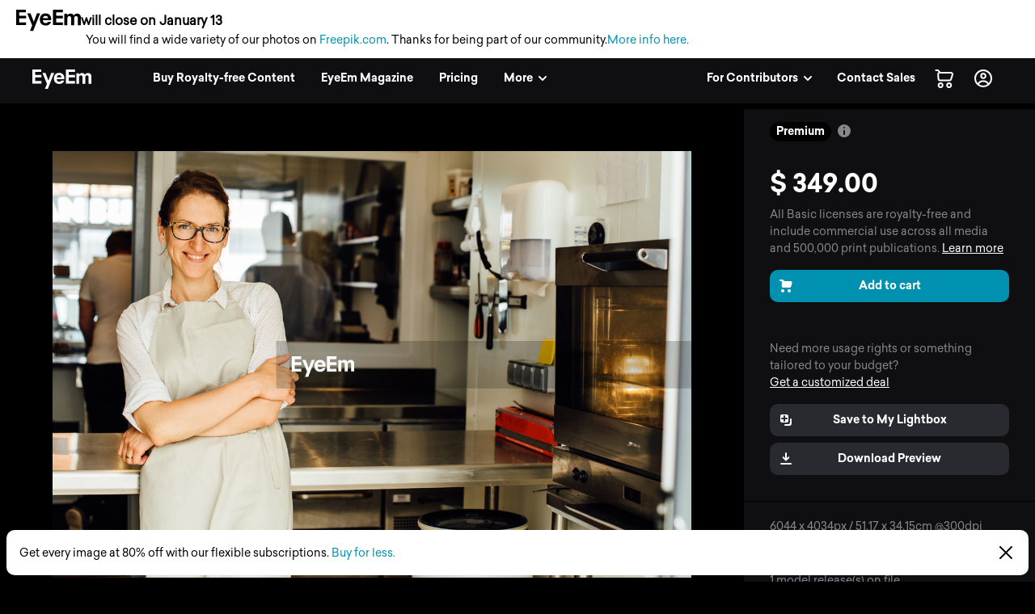

--- FILE ---
content_type: application/javascript; charset=UTF-8
request_url: https://www.eyeem.com/node-static/js/3205.f1814424286a22d1a31c.js
body_size: 4729
content:
"use strict";(self.__LOADABLE_LOADED_CHUNKS__=self.__LOADABLE_LOADED_CHUNKS__||[]).push([[3205],{4338:(t,e,n)=>{n.d(e,{JE:()=>u,jQ:()=>s,m8:()=>c});var r,o,a,i=n(81928);function l(t,e){return e||(e=t.slice(0)),Object.freeze(Object.defineProperties(t,{raw:{value:Object.freeze(e)}}))}var u=(0,i.gql)(r||(r=l(["\n  query topics($q: String!) {\n    topics(q: $q) {\n      items {\n        name\n        totalPhotos\n      }\n    }\n  }\n"]))),c=(0,i.gql)(o||(o=l(["\n  query citySuggestion($q: String!) {\n    citySuggestion(q: $q) {\n      city\n      id\n      country\n      text\n    }\n  }\n"]))),s=(0,i.gql)(a||(a=l(["\n  query metadata($filenames: [String!]!) {\n    metadata(filenames: $filenames) {\n      keywords\n      iptc\n      closestCity\n    }\n  }\n"])))},63205:(t,e,n)=>{n.d(e,{A:()=>U});var r=n(25415),o=n(63696),a=n(12826),i=n(43665),l=n(91785),u=n(87678),c=n(54816),s=n(59142),d=n.n(s),p=n(40122),f=n(52334),y=n(80058),b=n(4338);function g(t,e){var n=Object.keys(t);if(Object.getOwnPropertySymbols){var r=Object.getOwnPropertySymbols(t);e&&(r=r.filter((function(e){return Object.getOwnPropertyDescriptor(t,e).enumerable}))),n.push.apply(n,r)}return n}function v(t){for(var e=1;e<arguments.length;e++){var n=null!=arguments[e]?arguments[e]:{};e%2?g(Object(n),!0).forEach((function(e){h(t,e,n[e])})):Object.getOwnPropertyDescriptors?Object.defineProperties(t,Object.getOwnPropertyDescriptors(n)):g(Object(n)).forEach((function(e){Object.defineProperty(t,e,Object.getOwnPropertyDescriptor(n,e))}))}return t}function h(t,e,n){return e in t?Object.defineProperty(t,e,{value:n,enumerable:!0,configurable:!0,writable:!0}):t[e]=n,t}function m(t,e){return function(t){if(Array.isArray(t))return t}(t)||function(t,e){var n=null==t?null:"undefined"!=typeof Symbol&&t[Symbol.iterator]||t["@@iterator"];if(null!=n){var r,o,a=[],i=!0,l=!1;try{for(n=n.call(t);!(i=(r=n.next()).done)&&(a.push(r.value),!e||a.length!==e);i=!0);}catch(t){l=!0,o=t}finally{try{i||null==n.return||n.return()}finally{if(l)throw o}}return a}}(t,e)||w(t,e)||function(){throw new TypeError("Invalid attempt to destructure non-iterable instance.\nIn order to be iterable, non-array objects must have a [Symbol.iterator]() method.")}()}function w(t,e){if(t){if("string"==typeof t)return j(t,e);var n=Object.prototype.toString.call(t).slice(8,-1);return"Object"===n&&t.constructor&&(n=t.constructor.name),"Map"===n||"Set"===n?Array.from(t):"Arguments"===n||/^(?:Ui|I)nt(?:8|16|32)(?:Clamped)?Array$/.test(n)?j(t,e):void 0}}function j(t,e){(null==e||e>t.length)&&(e=t.length);for(var n=0,r=new Array(e);n<e;n++)r[n]=t[n];return r}var O={name:"77376s",styles:"[data-reach-combobox-popover]{z-index:100;}"};const A=function(t){var e=m((0,a.useLazyQuery)(b.JE),2),n=e[0],r=e[1].data,s=m((0,o.useState)(""),2),g=s[0],h=s[1],A=m((0,o.useState)([]),2),S=A[0],P=A[1];(0,o.useEffect)((function(){var t,e,n=null!=r&&null!==(t=r.topics)&&void 0!==t&&t.items?r.topics.items.slice(0,5).map((function(t){return{value:t.name,totalPhotos:t.totalPhotos,createTag:!1}})):[],o=g.length?[{value:g,totalPhotos:0,createTag:!0}]:[];P([].concat(function(t){if(Array.isArray(t))return j(t)}(e=n)||function(t){if("undefined"!=typeof Symbol&&null!=t[Symbol.iterator]||null!=t["@@iterator"])return Array.from(t)}(e)||w(e)||function(){throw new TypeError("Invalid attempt to spread non-iterable instance.\nIn order to be iterable, non-array objects must have a [Symbol.iterator]() method.")}(),o))}),[r]);var Y=function(t){var e=t.value;return t.totalPhotos>0&&(e=e.replace(new RegExp("(^|)(".concat((0,p.Nt)(g),")(|$)"),"ig"),"$1<b>$2</b>$3")),{__html:e}},T=t.tags.length>t.maxAlbums;return(0,i.Y)(c.az,{mb:"2"},(0,i.Y)(l.Global,{styles:O}),(0,i.Y)(u.j9,{onSelect:function(e){t.addAlbums({tags:[e],viaKeyword:!1}),h(""),P([])},options:S.map((function(t){return t.createTag?v(v({},t),{},{component:(0,i.Y)(c.so,{justifyContent:"space-between"},(0,i.Y)(c.EY,{color:"aqua50"},d()("upload.sidebar.albumsInput.createTag",{itemName:t.value})))}):v(v({},t),{},{component:(0,i.Y)(c.so,{justifyContent:"space-between",dataTestId:y.jX},(0,i.Y)("span",{sx:{variant:"typography.body","& > b":{fontFamily:"bold"}},dangerouslySetInnerHTML:Y(t)}),(0,i.Y)(c.EY,{color:"grey50"},d()("upload.sidebar.albumsInput.photos",{count:t.totalPhotos,countAbbr:(0,p.Sm)(parseInt(t.totalPhotos,10))})))})})),inputProps:{disabled:T||t.disabled,value:g,onChange:function(t){return h(t.target.value),e=t.target.value,void n({variables:{q:e}});var e},label:d()("upload.sidebar.albumsHeader"),labelSecondary:(0,i.Y)(c.EY,{variant:"title6"},"".concat(t.tags.length," / ").concat(f.hft)),placeholder:t.tags.length>0?d()("upload.sidebar.albumsPlaceholder.more"):d()("upload.sidebar.albumsPlaceholder.regular")}}),T&&(0,i.Y)(c.EY,{variant:"title6",color:"red50",bold:!0},d()("upload.sidebar.albumsInput.limitReached")))};var S=n(75024);const P=function(t){var e=function(e){var n;return t.uploadPrefillInfo&&(null===(n=t.uploadPrefillInfo.album)||void 0===n?void 0:n.name)===e};return t.tags.length?(0,i.Y)(o.Fragment,null,(0,i.Y)(c.az,{mb:"1"},(0,i.Y)(c.EY,{variant:"title6",bold:!0,color:"ghost70"},d()("upload.sidebar.keywordsInput.selectedTags"))),(0,i.Y)(c.az,{sx:{backgroundColor:"ghost50",borderRadius:2},pt:"2",mb:"3",pb:"1",px:"2"},(0,i.Y)(c.so,{flexWrap:"wrap"},t.tags.map((function(n){return(0,i.Y)(c.az,{key:n,pr:"1",pb:"1",dataTestId:y.eS},(0,i.Y)(c.NQ,{type:"button",onClick:function(){!e(n)&&t.onRemove(n)}},(0,i.Y)(c.vw,{text:n,sx:{flexDirection:"row-reverse"},icon:!e(n)&&S.bm,variant:"positive"})))}))))):null};var Y=n(9352);function T(t,e){(null==e||e>t.length)&&(e=t.length);for(var n=0,r=new Array(e);n<e;n++)r[n]=t[n];return r}const I=(0,Y.A)((function(t){var e,n,r=(e=(0,o.useState)(!0),n=2,function(t){if(Array.isArray(t))return t}(e)||function(t,e){var n=null==t?null:"undefined"!=typeof Symbol&&t[Symbol.iterator]||t["@@iterator"];if(null!=n){var r,o,a=[],i=!0,l=!1;try{for(n=n.call(t);!(i=(r=n.next()).done)&&(a.push(r.value),!e||a.length!==e);i=!0);}catch(t){l=!0,o=t}finally{try{i||null==n.return||n.return()}finally{if(l)throw o}}return a}}(e,n)||function(t,e){if(t){if("string"==typeof t)return T(t,e);var n=Object.prototype.toString.call(t).slice(8,-1);return"Object"===n&&t.constructor&&(n=t.constructor.name),"Map"===n||"Set"===n?Array.from(t):"Arguments"===n||/^(?:Ui|I)nt(?:8|16|32)(?:Clamped)?Array$/.test(n)?T(t,e):void 0}}(e,n)||function(){throw new TypeError("Invalid attempt to destructure non-iterable instance.\nIn order to be iterable, non-array objects must have a [Symbol.iterator]() method.")}()),a=r[0],l=r[1],u=t.remainingTags,s=Array.isArray(u)&&u.length>0;(0,o.useEffect)((function(){l(t.isPolling&&0===t.remainingTags.length)}),[t.remainingTags]);var f=function(){return t.getPath().includes("upload")},b=function(){return 0===t.remainingTags.length?f()?y.LN:y.FT:f()?y.PB:y.ri},g=function(){return a?"upload.sidebar.keywordsInput.loading":0===t.remainingTags.length&&t.addedTags.length>0?"upload.sidebar.keywordsInput.allAdded":0===t.remainingTags.length&&0===t.addedTags.length&&t.photoCount>1?"upload.sidebar.keywordsInput.noIntersection":0===t.remainingTags.length?"upload.sidebar.keywordsInput.headline":void 0};return(0,i.Y)(o.Fragment,null,(0,i.Y)(c.so,{justifyContent:"space-between",alignItems:"center",py:"1"},(0,i.Y)(c.EY,{variant:"title6",bold:!0,color:"ghost70","data-testId":b()},d()("upload.sidebar.keywordsInput.headline")),s&&(0,i.Y)(c.NQ,{type:"button",onClick:(0,p.u5)({callback:t.addAlbums,payload:{tags:u,viaKeyword:!0}}),dataTestId:f()?y.XE:y.$d},(0,i.Y)(c.EY,{variant:"title6",bold:!0,color:"aqua50"},d()("upload.sidebar.keywordsInput.addAll",{count:u.length})))),(0,i.Y)(c.az,{sx:{backgroundColor:"ghost50",borderRadius:2},px:"3",py:"2",mb:"3"},(0,i.Y)(c.so,null,a&&(0,i.Y)(c.az,{mr:"2"},(0,i.Y)(c.y$,{inline:!0,size:"16",color:"ghost70"})),g()&&(0,i.Y)(c.EY,{color:"ghost70",dataTestId:b()},d()(g()))),s&&(0,i.Y)(c.so,{flexWrap:"wrap"},u.map((function(e){var n=u.length>t.maxAlbums&&t.addedTags.length>0;return(0,i.Y)(c.az,{key:e,pr:"1",pb:"1"},(0,i.Y)(c.NQ,{type:"button",onClick:!n&&(0,p.u5)({callback:t.addAlbums,payload:{tags:[e],viaKeyword:!0}})},(0,i.Y)(c.vw,{text:e})))})))))}));var x=n(12418),_=n.n(x);function E(t,e){var n=Object.keys(t);if(Object.getOwnPropertySymbols){var r=Object.getOwnPropertySymbols(t);e&&(r=r.filter((function(e){return Object.getOwnPropertyDescriptor(t,e).enumerable}))),n.push.apply(n,r)}return n}function C(t){for(var e=1;e<arguments.length;e++){var n=null!=arguments[e]?arguments[e]:{};e%2?E(Object(n),!0).forEach((function(e){k(t,e,n[e])})):Object.getOwnPropertyDescriptors?Object.defineProperties(t,Object.getOwnPropertyDescriptors(n)):E(Object(n)).forEach((function(e){Object.defineProperty(t,e,Object.getOwnPropertyDescriptor(n,e))}))}return t}function k(t,e,n){return e in t?Object.defineProperty(t,e,{value:n,enumerable:!0,configurable:!0,writable:!0}):t[e]=n,t}function L(t,e){return function(t){if(Array.isArray(t))return t}(t)||function(t,e){var n=null==t?null:"undefined"!=typeof Symbol&&t[Symbol.iterator]||t["@@iterator"];if(null!=n){var r,o,a=[],i=!0,l=!1;try{for(n=n.call(t);!(i=(r=n.next()).done)&&(a.push(r.value),!e||a.length!==e);i=!0);}catch(t){l=!0,o=t}finally{try{i||null==n.return||n.return()}finally{if(l)throw o}}return a}}(t,e)||function(t,e){if(t){if("string"==typeof t)return $(t,e);var n=Object.prototype.toString.call(t).slice(8,-1);return"Object"===n&&t.constructor&&(n=t.constructor.name),"Map"===n||"Set"===n?Array.from(t):"Arguments"===n||/^(?:Ui|I)nt(?:8|16|32)(?:Clamped)?Array$/.test(n)?$(t,e):void 0}}(t,e)||function(){throw new TypeError("Invalid attempt to destructure non-iterable instance.\nIn order to be iterable, non-array objects must have a [Symbol.iterator]() method.")}()}function $(t,e){(null==e||e>t.length)&&(e=t.length);for(var n=0,r=new Array(e);n<e;n++)r[n]=t[n];return r}const D=(0,Y.A)((function(t){var e,n,r,l=L((0,o.useState)((null===(e=t.location)||void 0===e?void 0:e.city)&&(null===(n=t.location)||void 0===n?void 0:n.text)||""),2),s=l[0],f=l[1],g=L((0,o.useState)([]),2),v=g[0],h=g[1],m=L((0,a.useLazyQuery)(b.m8),2),w=m[0],j=m[1].data;(0,o.useEffect)((function(){if(null!=j&&j.citySuggestion){var t=_()(j.citySuggestion,(function(t){return[t.country,t.city].join()}));h(t)}}),[null==j?void 0:j.citySuggestion]);var O=function(t){return{__html:t.city.replace(new RegExp("(^|)(".concat((0,p.Nt)(s),")(|$)"),"ig"),"$1<b>$2</b>$3")}};return(0,o.useEffect)((function(){var e,n;f((null===(e=t.location)||void 0===e?void 0:e.city)&&(null===(n=t.location)||void 0===n?void 0:n.text)||"")}),[null===(r=t.location)||void 0===r?void 0:r.city]),(0,i.Y)(c.az,{mb:"2"},(0,i.Y)(u.j9,{onSelect:function(e){var n;n=v.find((function(t){return t.text===e})),(0,p.u4)({eventType:d()("tracking.eventType.inbound"),eventName:t.getPath().includes("upload")?"upload_edit_addLocation":"photo_edit_addLocation",eventAction:"autocomplete",eventPosition:"editing_sidebar",eventLabel:n.text,eventValue:t.photoCount}),t.updateLocation(n),f(e)},options:v.slice(0,5).map((function(t){return C(C({},t),{},{value:t.text,key:t.id,component:(0,i.Y)(c.so,{justifyContent:"space-between",dataTestId:y.Hv},(0,i.Y)("span",{sx:{variant:"typography.body","& > b":{fontFamily:"bold"}},dangerouslySetInnerHTML:O(t)}),(0,i.Y)(c.EY,{color:"grey50"},t.country))})})),inputProps:{onChange:function(t){var e=t.target.value;return f(e),function(t){w({variables:{q:t}})}(e)},onKeyDown:function(e){var n;null!==(n=t.location)&&void 0!==n&&n.city&&[8,46].includes(e.keyCode)&&((0,p.u4)({eventName:"upload_edit_clearLocation",eventAction:"click_icon",eventPosition:"editing_sidebar",eventType:d()("tracking.eventType.inbound"),eventLabel:null,eventValue:t.photoCount}),t.updateLocation({}))},label:d()("upload.sidebar.locationHeader"),placeholder:d()("upload.sidebar.locationHeader"),value:s,disabled:t.disabled}}))}));var q=n(62540);function z(t,e){(null==e||e>t.length)&&(e=t.length);for(var n=0,r=new Array(e);n<e;n++)r[n]=t[n];return r}const N=(0,Y.A)((function(t){var e,n,r=(e=(0,o.useState)(t.description),n=2,function(t){if(Array.isArray(t))return t}(e)||function(t,e){var n=null==t?null:"undefined"!=typeof Symbol&&t[Symbol.iterator]||t["@@iterator"];if(null!=n){var r,o,a=[],i=!0,l=!1;try{for(n=n.call(t);!(i=(r=n.next()).done)&&(a.push(r.value),!e||a.length!==e);i=!0);}catch(t){l=!0,o=t}finally{try{i||null==n.return||n.return()}finally{if(l)throw o}}return a}}(e,n)||function(t,e){if(t){if("string"==typeof t)return z(t,e);var n=Object.prototype.toString.call(t).slice(8,-1);return"Object"===n&&t.constructor&&(n=t.constructor.name),"Map"===n||"Set"===n?Array.from(t):"Arguments"===n||/^(?:Ui|I)nt(?:8|16|32)(?:Clamped)?Array$/.test(n)?z(t,e):void 0}}(e,n)||function(){throw new TypeError("Invalid attempt to destructure non-iterable instance.\nIn order to be iterable, non-array objects must have a [Symbol.iterator]() method.")}()),a=r[0],i=r[1];(0,o.useEffect)((function(){a!==t.description&&t.updatePhotoDescription(a)}),[a,t.photoCount]),(0,o.useEffect)((function(){i(t.description)}),[t.description]);var l=function(){return t.getPath().includes("upload")};return(0,q.jsx)(c.TM,{label:d()("upload.sidebar.descriptionHeader"),name:"description",dataTestId:l()?y.gQ:y.Ux,placeholder:d()("upload.sidebar.descriptionPlaceholder.regular"),value:a,onBlur:function(e){return(0,p.u4)({eventType:d()("tracking.eventType.inbound"),eventName:l()?"upload_edit_addCaption":"photo_edit_addCaption",eventAction:"input",eventPosition:"editing_sidebar",eventLabel:e.target.value,eventValue:t.photoCount})},onChange:function(t){i(t.target.value)},disabled:t.disabled})}));function R(t){return R="function"==typeof Symbol&&"symbol"==typeof Symbol.iterator?function(t){return typeof t}:function(t){return t&&"function"==typeof Symbol&&t.constructor===Symbol&&t!==Symbol.prototype?"symbol":typeof t},R(t)}function H(t,e){for(var n=0;n<e.length;n++){var r=e[n];r.enumerable=r.enumerable||!1,r.configurable=!0,"value"in r&&(r.writable=!0),Object.defineProperty(t,r.key,r)}}function K(t,e){return K=Object.setPrototypeOf||function(t,e){return t.__proto__=e,t},K(t,e)}function F(t){return F=Object.setPrototypeOf?Object.getPrototypeOf:function(t){return t.__proto__||Object.getPrototypeOf(t)},F(t)}const M=function(t){!function(t,e){if("function"!=typeof e&&null!==e)throw new TypeError("Super expression must either be null or a function");t.prototype=Object.create(e&&e.prototype,{constructor:{value:t,writable:!0,configurable:!0}}),e&&K(t,e)}(i,t);var e,n,r,o,a=(r=i,o=function(){if("undefined"==typeof Reflect||!Reflect.construct)return!1;if(Reflect.construct.sham)return!1;if("function"==typeof Proxy)return!0;try{return Boolean.prototype.valueOf.call(Reflect.construct(Boolean,[],(function(){}))),!0}catch(t){return!1}}(),function(){var t,e=F(r);if(o){var n=F(this).constructor;t=Reflect.construct(e,arguments,n)}else t=e.apply(this,arguments);return function(t,e){return!e||"object"!==R(e)&&"function"!=typeof e?function(t){if(void 0===t)throw new ReferenceError("this hasn't been initialised - super() hasn't been called");return t}(t):e}(this,t)});function i(){return function(t,e){if(!(t instanceof e))throw new TypeError("Cannot call a class as a function")}(this,i),a.apply(this,arguments)}return e=i,(n=[{key:"render",value:function(){return(0,q.jsxs)(q.Fragment,{children:[(0,q.jsx)(N,{addedTags:this.props.tags,disabled:this.props.disabled,description:this.props.description,updatePhotoDescription:this.props.updatePhotoDescription,photoCount:this.props.photoCount}),(0,q.jsx)(A,{addAlbums:this.props.addAlbums,disabled:this.props.disabled,tags:this.props.tags,maxAlbums:f.hft}),(0,q.jsx)(P,{uploadPrefillInfo:this.props.uploadPrefillInfo,tags:this.props.tags,onRemove:this.props.onRemove}),(0,q.jsx)(I,{maxAlbums:f.hft,remainingTags:this.props.remainingTags,addAlbums:this.props.addAlbums,addedTags:this.props.tags,photoCount:this.props.photoCount,isPolling:this.props.isPollingForKeywords}),this.props.updateLocation&&(0,q.jsx)(D,{location:this.props.location,disabled:this.props.disabled,updateLocation:this.props.updateLocation,photoCount:this.props.photoCount})]})}}])&&H(e.prototype,n),i}(o.Component);var Q=n(55792);const U=(0,r.Ng)((function(t){return{uploadPrefillInfo:(0,Q.KN)(t)}}),{})(M)}}]);
//# sourceMappingURL=3205.f1814424286a22d1a31c.js.map

--- FILE ---
content_type: application/javascript; charset=UTF-8
request_url: https://www.eyeem.com/node-static/js/orderHistory.1132a679dc19d3311982.js
body_size: 5963
content:
"use strict";(self.__LOADABLE_LOADED_CHUNKS__=self.__LOADABLE_LOADED_CHUNKS__||[]).push([[5563],{93375:(e,n,t)=>{t.d(n,{ZS:()=>u,ec:()=>d,qp:()=>p,sm:()=>m});var o,r,i,a,l=t(81928),s=t(90510);function c(e,n){return n||(n=e.slice(0)),Object.freeze(Object.defineProperties(e,{raw:{value:Object.freeze(n)}}))}var d=(0,l.gql)(o||(o=c(["\n  query getTransaction($transactionId: ID!) {\n    transaction(transactionId: $transactionId) {\n      id\n      netAmount\n      grossAmount\n      undiscountedNetAmount\n      taxRate\n      currency\n      paymentId\n      photos {\n        ...SimplePhoto\n        market {\n          modelAmount\n          propertyAmount\n          licensing {\n            purchased {\n              price\n              currency\n            }\n          }\n        }\n      }\n      photosFromPacks {\n        photoId\n      }\n      dealTemplates {\n        id\n        fullPrice\n        dealType\n        maxDownloads\n        licenseType {\n          id\n          name\n        }\n      }\n      invoiceUrl\n      photoZipUrl\n      adyenPaymentMethodType\n      discount {\n        code\n        undiscountedNet\n        percentage\n      }\n    }\n  }\n  ","\n"])),s.t),u=(0,l.gql)(r||(r=c(["\n  query getTransactions {\n    transactions {\n      items {\n        id\n        createdAt\n        grossAmount\n        currency\n        photos {\n          id\n          previewUrl: photoUrl\n          market {\n            licensing {\n              purchased {\n                id\n                price\n                currency\n              }\n            }\n          }\n        }\n        dealTemplates {\n          id\n          fullPrice\n          currency\n          premiumPrice\n          maxDownloads\n          licenseType {\n            id\n            name\n          }\n        }\n      }\n    }\n  }\n"]))),p=(0,l.gql)(i||(i=c(["\n  query getTransactionInvoiceUrl($transactionId: ID!) {\n    transactionInvoiceUrl(transactionId: $transactionId) {\n      url\n    }\n  }\n"]))),m=(0,l.gql)(a||(a=c(["\n  query getTransactionPhotosUrl($transactionId: ID!) {\n    transactionPhotosUrl(transactionId: $transactionId) {\n      url\n    }\n  }\n"])))},72518:(e,n,t)=>{t.d(n,{A:()=>c});var o=t(71633),r=t.n(o),i=t(4481),a=t(59142),l=t.n(a),s=t(62540);const c=function(e){var n="de"===l().getLocale()?"dd.MM.yyyy":"MMMM d, yyyy";return(0,s.jsx)("span",{className:r()(e.className,{date:!e.className}),children:(0,i.A)(new Date(e.timestamp),n)})}},20641:(e,n,t)=>{t.d(n,{A:()=>c});var o=t(59142),r=t.n(o),i=t(54816),a=t(80058),l=t(62540);function s(e){return(0,l.jsx)("span",{"data-test-id":a._1,children:(0,l.jsx)(i.vw,{text:r()("premium.label"),bg:"grey0",bold:e.bold})})}s.defaultProps={bold:!1};const c=s},75311:(e,n,t)=>{t.d(n,{A:()=>m});var o,r,i,a=t(71633),l=t.n(a),s=t(48623),c=t(80058),d=t(40122),u=t(62540),p=s.default.span(o||(r=["\n  white-space: nowrap;\n  text-decoration: ",";\n"],i||(i=r.slice(0)),o=Object.freeze(Object.defineProperties(r,{raw:{value:Object.freeze(i)}}))),(function(e){return e.inUndiscountedSubtotal&&"line-through"}));const m=function(e){var n;e.currency&&e.amount&&(n=(0,d.$g)(e.amount,e.currency,e.truncate));var t=l()("g_price",{"g_price-pending":e.pending},e.className);return(0,u.jsxs)(p,{className:t,inUndiscountedSubtotal:e.inUndiscountedSubtotal,"data-test-id":e.inUndiscountedSubtotal?c.Kd:c.p9,children:[e.amount&&(0,u.jsx)("span",{children:n}),e.currency&&e.showCurrency&&(0,u.jsx)("span",{children:" ".concat(e.currency)})]})}},19750:(e,n,t)=>{t.d(n,{A:()=>w,X:()=>A});var o,r=t(71633),i=t.n(r),a=t(43665),l=t(75024),s=t(54816),c=t(21666),d=t(28216),u=t(48623),p=t(97403),m=t(83550),h=t(80058),y=t(52334),v=t(40122);function g(e,n){var t=Object.keys(e);if(Object.getOwnPropertySymbols){var o=Object.getOwnPropertySymbols(e);n&&(o=o.filter((function(n){return Object.getOwnPropertyDescriptor(e,n).enumerable}))),t.push.apply(t,o)}return t}function f(e){for(var n=1;n<arguments.length;n++){var t=null!=arguments[n]?arguments[n]:{};n%2?g(Object(t),!0).forEach((function(n){x(e,n,t[n])})):Object.getOwnPropertyDescriptors?Object.defineProperties(e,Object.getOwnPropertyDescriptors(t)):g(Object(t)).forEach((function(n){Object.defineProperty(e,n,Object.getOwnPropertyDescriptor(t,n))}))}return e}function x(e,n,t){return n in e?Object.defineProperty(e,n,{value:t,enumerable:!0,configurable:!0,writable:!0}):e[n]=t,e}var b,_,j=(0,u.default)(d.Icon)(o||(b=["\n  border-radius: 24px;\n  opacity: 1;\n  path {\n    stroke: ",";\n    transition: stroke 0.2s ease-in-out;\n  }\n  &:hover {\n    path {\n      stroke: ",";\n    }\n  }\n"],_||(_=b.slice(0)),o=Object.freeze(Object.defineProperties(b,{raw:{value:Object.freeze(_)}}))),d.styleUtils.fromTheme("colors.solidColors.orange"),d.styleUtils.fromTheme("colors.solidColors.orangeHover")),A=function(e){var n={top:20,right:20};return e>1?n.top=(242-250/e)/2+20:e<1&&(n.right=(242-250*e)/2+20),n};const w=function(e){var n,t,o=e.photo,r=o.uuid||o.id,d=r&&e.selection&&(0,v.EK)(r,e.selection),u=e.lowResolution&&o.height*o.width<e.lowResolution,g=e.isMobile||e.isTablet,x=!!o.dataUrl||!!o.url||!!o.previewUrl,b=i()("selectGrid_imageContainer",{"selectGrid_imageContainer-empty":!x,"selectGrid_imageContainer-touch":g,"selectGrid_imageContainer-noHover":!e.toggleSelection});return(0,a.Y)("div",{className:b,"data-test-id":h.ly,onClick:(0,v.u5)({callback:e.toggleSelection,payload:{id:r}})},(0,a.Y)("div",{className:"selectGrid_imageContainer_wrapper"},x&&(0,a.Y)(p.A,{key:r,className:i()("selectGrid_photo",{"selectGrid_photo-selected":d}),url:o.url||o.previewUrl,size1:"w",size2:"250",dataUrl:o.dataUrl})),e.removePhoto&&x&&(0,a.Y)(c.NP,null,(0,a.Y)(s.NQ,{sx:f(f({},A(o.ratio)),{},{position:"absolute",display:"none",cursor:"pointer"}),className:"selectGrid_deletePhoto",onClick:(0,v.u5)({callback:e.removePhoto,payload:r})},(0,a.Y)(s.az,{pl:1},(0,a.Y)(l.bm,{size:"12"})))),u&&(0,a.Y)(m.A,{style:(n=o.ratio,t={bottom:20,right:20,position:"absolute"},n>1?t.bottom=(242-250/n)/2+20:n<1&&(t.right=(242-250*n)/2+20),t),panelPosition:y.aq2,content:[{body:"upload.lowResolutionHint"}],trigger:(0,a.Y)("div",{className:"g_tooltip_trigger selectGrid_lowResIcon","data-test-id":h.S2},(0,a.Y)(j,{type:"info",size:"16"}))}))}},83550:(e,n,t)=>{t.d(n,{A:()=>O});var o=t(25415),r=t(55792),i=t(86542),a=t(59406),l=t(63696),s=t(59142),c=t.n(s),d=t(75024),u=t(21666),p=t(71633),m=t.n(p),h=t(23038),y=t(13533),v=t(52334),g=t(99434),f=t(62540);function x(e){return(0,f.jsx)("div",{children:e.content.map((function(n,t){var o=[];if(n.title){var r=n.title;r.split(".").length>1&&(r=c()(n.title)),o.push((0,f.jsx)(g.A,{noTranslate:!0,className:m()({g_tooltip_panel_title:!e.inModal,g_tooltip_panel_extraTitle:t>0&&!e.inModal,"typo_footerSection typo_footerSection-bold typo-topMarginBoost-small":e.inModal}),children:r},"title-".concat(n.title)))}return n.body&&o.push((0,f.jsx)(g.A,{noTranslate:e.noTranslate,bodyLink:n.bodyLinkUrl&&(0,f.jsx)(g.A,{noTranslate:e.noTranslate,component:"a",className:"g_link g_link-aqua",target:"_blank",rel:"noopener",href:n.bodyLinkUrl,children:n.bodyLink}),className:m()({g_tooltip_panel_body:!e.inModal,typo_pStatic:e.inModal}),children:n.body},"title-".concat(n.body))),n.href&&o.push((0,f.jsx)(g.A,{noTranslate:e.noTranslate,className:m()("g_link g_link-aqua",{g_tooltip_panel_link:!e.inModal,typo_pStatic:e.inModal}),component:"a",href:n.href,target:"_blank",children:n.link},"title-".concat(n.href))),o}))})}x.defaultProps={inModal:!1};const b=x;var _=function(e){e.stopPropagation()};const j=function(e){var n=m()("g_tooltip_panel","g_tooltip_panel-position-".concat(e.panelPosition||v.y2s));return(0,f.jsx)(h.A,{children:e.open&&(0,f.jsx)(y.A,{classNames:"g_tooltip_transition",timeout:{enter:300,exit:300},children:(0,f.jsx)("div",{className:n,onClick:_,children:(0,f.jsx)("div",{className:"g_tooltip_panel_inner",children:(0,f.jsxs)("div",{className:"g_tooltip_panel_content",children:[e.children,e.content&&(0,f.jsx)(b,{noTranslate:e.noTranslate,content:e.content}),(0,f.jsx)("div",{className:"g_tooltip_panel_arrow"})]})})})})})},A=function(e){return(0,f.jsx)("div",{className:e.className,children:(0,f.jsxs)("div",{className:"modal_content",style:{textAlign:"left"},children:[(0,f.jsx)(g.A,{noTranslate:!0,component:"button",eventName:"sellerSignup_close",eventAction:"click_icon",eventLabel:"close icon",eventPosition:"sellerSignup_landing",eventType:"click_inbound",className:"dont-be-a-button modal_close",onClick:e.close,children:(0,f.jsx)(u.NP,{children:(0,f.jsx)(d.bm,{color:"grey50"})})}),(0,f.jsx)(g.A,{component:"h2",className:"typo_footerSection typo_footerSection-bold typo-topMarginBoost-small",children:e.headline}),(0,f.jsx)(b,{inModal:!0,content:e.tooltipContent})]})})};var w=t(40122);function k(e,n){(null==n||n>e.length)&&(n=e.length);for(var t=0,o=new Array(n);t<n;t++)o[t]=e[t];return o}var N=(0,a.A)("div",{target:"e5wlwfn0"})("position:relative;display:inline-block;padding-right:",(function(e){return e.isMobile?"8px":null}),";"),P=function(e){var n,t,o=e["data-test-id"],r=e.children,i=e.className,a=e.content,s=e.eventEcommerce,p=e.eventName,m=e.eventPosition,h=e.eventPositionIndex,y=e.eventValue,v=e.isDesktop,g=e.isMobile,x=e.noTranslate,b=e.openModal,_=e.panelPosition,P=e.style,I=e.trigger,O=(n=(0,l.useState)(!1),t=2,function(e){if(Array.isArray(e))return e}(n)||function(e,n){var t=null==e?null:"undefined"!=typeof Symbol&&e[Symbol.iterator]||e["@@iterator"];if(null!=t){var o,r,i=[],a=!0,l=!1;try{for(t=t.call(e);!(a=(o=t.next()).done)&&(i.push(o.value),!n||i.length!==n);a=!0);}catch(e){l=!0,r=e}finally{try{a||null==t.return||t.return()}finally{if(l)throw r}}return i}}(n,t)||function(e,n){if(e){if("string"==typeof e)return k(e,n);var t=Object.prototype.toString.call(e).slice(8,-1);return"Object"===t&&e.constructor&&(t=e.constructor.name),"Map"===t||"Set"===t?Array.from(e):"Arguments"===t||/^(?:Ui|I)nt(?:8|16|32)(?:Clamped)?Array$/.test(t)?k(e,n):void 0}}(n,t)||function(){throw new TypeError("Invalid attempt to destructure non-iterable instance.\nIn order to be iterable, non-array objects must have a [Symbol.iterator]() method.")}()),T=O[0],S=O[1];return(0,f.jsx)(u.NP,{children:(0,f.jsxs)(N,{isMobile:g,className:i,style:P,onMouseEnter:v?function(){S(!0),(m||h)&&(0,w.u4)({eventType:c()("tracking.eventType.inbound"),eventValue:y,eventName:p||"access_tooltip",eventAction:c()("tracking.eventAction.hover"),eventLabel:c()("tracking.eventLabel.icon"),eventPosition:m,eventPositionIndex:h,ecommerce:s})}:null,onMouseLeave:v?function(){S(!1)}:null,onClick:v?null:function(){(0,w.u4)({eventType:c()("tracking.eventType.inbound"),eventName:"access_modal_tooltip",eventAction:c()("tracking.eventAction.icon"),eventLabel:"tooltip",eventPosition:m}),b({content:A,contentProps:{tooltipContent:a}})},children:[!I&&(0,f.jsx)("div",{className:"g_tooltip_trigger","data-test-id":o,children:(0,f.jsx)(d.R2,{color:"grey50"})}),I,(0,f.jsx)(j,{noTranslate:x,captureClicks:!v,open:T,panelPosition:_,content:a,children:r})]})})};P.defaultProps={eventPosition:"",panelPosition:v.y2s};const I=P,O=(0,o.Ng)((function(e){return{isDesktop:(0,r.fH)(e),isMobile:(0,r.Ny)(e)}}),{openModal:i.qf})(I)},5126:(e,n,t)=>{t.r(n),t.d(n,{default:()=>H});var o=t(19102),r=t(5908),i=t(93375),a=t(99434),l=t(12826),s=t(72518),c=t(75311),d=t(54816),u=t(59406),p=t(59142),m=t.n(p),h=t(4481),y=t(91286),v=t(21666),g=t(83550),f=t(20641),x=t(62540),b=(0,u.A)(d.az,{target:"e1x3kas44"})({name:"1foivi3",styles:"width:84px"}),_=(0,u.A)(d.EY,{target:"e1x3kas43"})({name:"1xe63ku",styles:"line-height:1"}),j=(0,u.A)("div",{target:"e1x3kas42"})({name:"rdpr5o",styles:"position:absolute;bottom:5px;right:5px"}),A=(0,u.A)(d.so,{target:"e1x3kas41"})({name:"4zl21x",styles:"border-top:1px solid #e5e5e5"}),w=(0,u.A)(d.so,{target:"e1x3kas40"})({name:"1d3w5wq",styles:"width:100%"});const k=function(e){var n=e.deal.licenseType.id,t=-1!==e.deal.premiumPrice,o=e.deal.fullPrice;return(0,x.jsx)(v.NP,{children:(0,x.jsxs)(A,{pt:3,flexDirection:"row",children:[(0,x.jsxs)(b,{children:[(0,x.jsx)("img",{alt:"deal icon",src:"/node-static/img/checkout/deal.svg"}),t&&(0,x.jsx)(j,{children:(0,x.jsx)(f.A,{})})]}),(0,x.jsxs)(w,{pt:1,pl:3,justifyContent:"space-between",children:[(0,x.jsxs)(d.so,{flexDirection:"column",children:[(0,x.jsxs)(d.so,{pb:1,children:[(0,x.jsx)(d.az,{pr:2,children:(0,x.jsx)(c.A,{amount:o,currency:e.deal.currency,truncate:!0})}),(0,x.jsx)(_,{color:"grey20",children:m()("licenses.types.".concat(n,".title"))})]}),(0,x.jsx)(d.EY,{color:"grey50",children:m()("checkout.cartItem.deal.details.downloadAmount",{amount:e.deal.maxDownloads})}),(0,x.jsx)(d.EY,{color:"grey50",children:m()("checkout.cartItem.deal.details.expiry",{date:(0,h.A)((0,y.A)(new Date,"1"),"MM/dd/yyyy")})})]}),(0,x.jsx)(g.A,{eventPosition:"purchase_history",content:[{title:"licenses.types.".concat(n,".title"),body:"licenses.types.".concat(n,".body")}]})]})]})})};var N=t(62832),P=t.n(N),I=t(97403),O=(0,u.A)(d.EY,{target:"euz11z13"})({name:"1xe63ku",styles:"line-height:1"}),T=(0,u.A)(d.so,{target:"euz11z12"})({name:"4zl21x",styles:"border-top:1px solid #e5e5e5"}),S=(0,u.A)(d.so,{target:"euz11z11"})({name:"1d3w5wq",styles:"width:100%"}),M=(0,u.A)("div",{target:"euz11z10"})({name:"1foivi3",styles:"width:84px"});const z=function(e){var n=P()(e,"photo.market.licensing.purchased"),t="licenses.types.".concat(null==n?void 0:n.id);return(0,x.jsx)(v.NP,{children:(0,x.jsxs)(T,{py:3,flexDirection:"row",children:[(0,x.jsx)(M,{children:(0,x.jsx)(I.A,{url:e.photo.previewUrl,size1:"sq",size2:64,link:"/p/".concat(e.photo.id)})}),(0,x.jsxs)(S,{pt:1,pl:3,justifyContent:"space-between",children:[(0,x.jsx)(d.so,{flexDirection:"column",children:(0,x.jsxs)(d.so,{children:[(0,x.jsx)(d.az,{pr:2,children:(0,x.jsx)(c.A,{amount:n.price,currency:n.currency,truncate:!0})}),(0,x.jsx)(O,{color:"grey20",children:m()("".concat(t,".title"))})]})}),(0,x.jsx)(g.A,{eventPosition:"purchase_history",content:[{title:"".concat(t,".title"),body:"".concat(t,".body")}]})]})]})})};var L=t(40122);function U(e,n){return function(e){if(Array.isArray(e))return e}(e)||function(e,n){var t=null==e?null:"undefined"!=typeof Symbol&&e[Symbol.iterator]||e["@@iterator"];if(null!=t){var o,r,i=[],a=!0,l=!1;try{for(t=t.call(e);!(a=(o=t.next()).done)&&(i.push(o.value),!n||i.length!==n);a=!0);}catch(e){l=!0,r=e}finally{try{a||null==t.return||t.return()}finally{if(l)throw r}}return i}}(e,n)||function(e,n){if(e){if("string"==typeof e)return C(e,n);var t=Object.prototype.toString.call(e).slice(8,-1);return"Object"===t&&e.constructor&&(t=e.constructor.name),"Map"===t||"Set"===t?Array.from(e):"Arguments"===t||/^(?:Ui|I)nt(?:8|16|32)(?:Clamped)?Array$/.test(t)?C(e,n):void 0}}(e,n)||function(){throw new TypeError("Invalid attempt to destructure non-iterable instance.\nIn order to be iterable, non-array objects must have a [Symbol.iterator]() method.")}()}function C(e,n){(null==n||n>e.length)&&(n=e.length);for(var t=0,o=new Array(n);t<n;t++)o[t]=e[t];return o}const D=function(e){var n=U((0,l.useLazyQuery)(i.qp,{variables:{transactionId:e.transaction.id},onCompleted:function(e){o(e.transactionInvoiceUrl.url),window.dataLayer.push({event:"click_inbound",eventInfo:{eventName:"ecom_purchase_invoice",eventAction:"click_button",eventLabel:"invoice_download",eventPosition:"purchaseHistory"}})}}),1)[0],t=U((0,l.useLazyQuery)(i.sm,{variables:{transactionId:e.transaction.id},onCompleted:function(e){o(e.transactionPhotosUrl.url),window.dataLayer.push({event:"click_inbound",eventInfo:{eventName:"ecom_purchase_download",eventAction:"click_button",eventLabel:"image_download",eventPosition:"purchaseHistory"}})}}),1)[0],o=function(e){return(0,L._P)(e)},r=e.transaction,u=(null==r?void 0:r.photos)||[],p=(null==r?void 0:r.dealTemplates)||[];return(0,x.jsxs)("div",{className:"pp_item",children:[r&&(u||(null==p?void 0:p.length)>0)&&(0,x.jsxs)("div",{className:"pp_itemHeader",children:[(0,x.jsxs)("h4",{className:"pp_itemHeadline",children:[(0,x.jsx)(s.A,{timestamp:r.createdAt}),(0,x.jsx)(c.A,{className:"float-right",amount:r.grossAmount,currency:r.currency})]}),u.length>0&&(0,x.jsx)(a.A,{className:"pp_licenseLabel",count:u.length,children:"transactions.photoLicenses"}),u.length>0&&(0,x.jsx)(a.A,{className:"g_link g_link-aqua pp_downloadLink",count:u.length,onClick:function(e){e.preventDefault(),t()},download:(0,x.jsx)(a.A,{className:"pp_downloadLink-label",target:"_blank",children:"transactions.download"}),children:"transactions.downloadImages"}),(0,x.jsx)(a.A,{className:"g_link g_link-aqua pp_downloadLink",onClick:function(e){e.preventDefault(),n()},download:(0,x.jsx)(a.A,{className:"pp_downloadLink-label",children:"transactions.download"}),target:"_blank",children:"transactions.downloadInvoice"})]}),(0,x.jsxs)(d.az,{pt:4,children:[u.length>0&&u.map((function(e){return(0,x.jsx)(z,{photo:e},e.id)})),p.length>0&&p.map((function(e){return(0,x.jsx)(k,{deal:e},e.id)}))]})]})};var q=t(58164),E=t(27454);const Y=function(){return(0,x.jsxs)("div",{className:"cw_inner pp_empty",children:[(0,x.jsx)(a.A,{component:"p",children:"transactions.empty.text"}),(0,x.jsx)(a.A,{component:q.A,href:E.pM,className:"g_link g_link-aqua",children:"transactions.empty.searchLink"})]})},H=(0,r.Zz)((0,o.graphql)(i.ZS))((function(e){var n,t,o,r,i,l;return(0,x.jsxs)("div",{className:"page_content",children:[(0,x.jsx)("div",{className:"row",children:(0,x.jsx)("div",{className:"small-12 medium-12 large-12 columns",children:(0,x.jsx)(a.A,{component:"h2",className:"pp_headline",children:"transactions.headline"})})}),(0,x.jsx)("div",{className:"row",children:(0,x.jsx)("div",{className:"small-12 medium-8 large-7 columns",children:(0,x.jsxs)("div",{className:"cw_container pp_content",children:[null===(n=e.data)||void 0===n||null===(t=n.transactions)||void 0===t?void 0:t.items.map((function(e){return(0,x.jsx)(D,{transaction:e},e.id)})),(!(null!==(o=e.data)&&void 0!==o&&o.transactions)||0===(null===(r=e.data)||void 0===r||null===(i=r.transactions)||void 0===i||null===(l=i.items)||void 0===l?void 0:l.length))&&(0,x.jsx)(Y,{},"empty")]})})})]})}))}}]);
//# sourceMappingURL=orderHistory.1132a679dc19d3311982.js.map